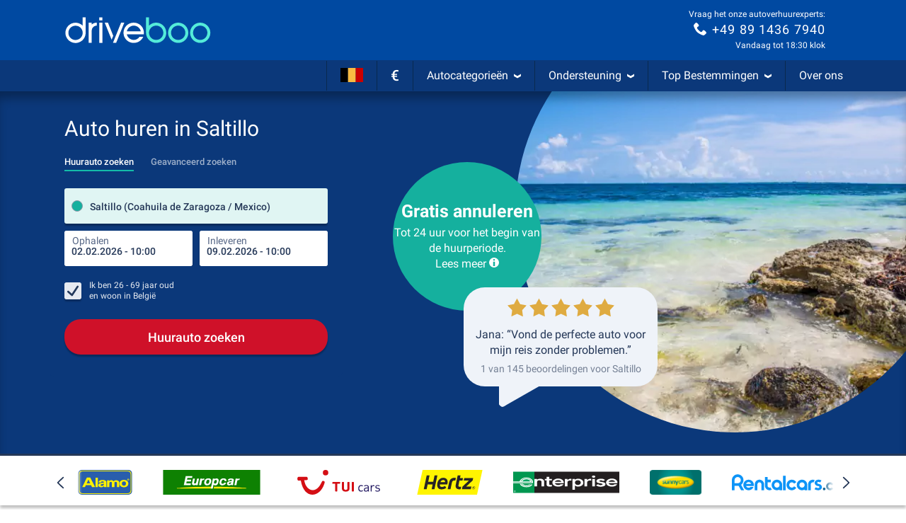

--- FILE ---
content_type: image/svg+xml
request_url: https://media.driveboo.com/assets/svgicon/suppliers/fb4155b2db501e86b9d7e4d314574286-16.svg
body_size: 874
content:
<svg xmlns="http://www.w3.org/2000/svg" viewBox="115 -22 250 63" xml:space="preserve"><path style="fill:#008542" d="M115-22h250v63H115z"/><path style="fill:#8CD50C" d="M129.2 35.9c-1.8-.2-6.8 1.5-8.7-2.7-1-2.7-.2-5 1.4-6.4 2-1.7 4.9-2.4 9.1-.8l-1.8 9.9M173.8-16.1c1.8.2 6.8-1.5 8.7 2.7 1 2.7.2 5-1.4 6.4-2 1.7-4.9 2.4-9.1.8l1.8-9.9M124.2 12.7c0 .1 6.9-7.3 26.6 8.4 15.2 12.1 24.1 5.9 24 5.9l-1.5 7.5s-7.1 7.6-26.5-7.7c-16.1-12.6-24.1-6.8-24.1-6.8s1.4-7.6 1.5-7.3M127-1.5c0 .1 6.9-7.3 26.6 8.4 15.2 12.1 24.1 5.9 24 5.9l-1.5 7.5s-7.1 7.6-26.5-7.7C133.5 0 125.5 5.8 125.5 5.8s1.5-7.7 1.5-7.3M129.9-15.7c0 .1 6.9-7.3 26.6 8.4 15.2 12.1 24.1 5.9 24 5.9L179 6.1s-7.1 7.6-26.5-7.7c-16.1-12.6-24.1-6.8-24.1-6.8s1.4-7.6 1.5-7.3"/><path style="fill:#FFF" d="M352.3 29.9h-7.5l7.6-35.2h7.6l-7.7 35.2M270.1-5.3c-.3 1.2-1.3 6-1.6 7.2-1.4-.1-5.5 0-7.7 0 .4-1.5 1.3-5.9 1.5-7.2h7.8M195.8 8.5l-4.7 21.4H183l7.7-35.2h8.5l8.1 21.2L212-5.3c2.7-.1 5.5.1 8.2 0l-7.6 35.2h-8.2l-8.6-21.4M256.5-3.5c-.3 1.5-1.1 5.5-1.5 7.1h4c-.3 1.8-.8 4-1.1 5.3h-4l-3.1 14.4c-.1.4 0 .8.5.8h3.4l-1.3 5.7h-7.8c-1.2 0-2.4-1-3-2.1-.5-1.5-.3-3.2 0-4.7l3.1-14.3h-2.9c.3-1.5.9-4.6 1.1-5.3h3c.4-2.4 1.2-5.7 1.5-7.1l8.1.2M318.8 5.3c2.1 3 .2 6.9-.2 10.1l-3.2 14.5h-7.6c.9-6.1 2.6-12.3 3.8-18.5.1-.9-.2-1.9-1.1-2.1-1.9-.3-4.2-.5-5.6 1.2l-.7 1.5-3.9 18c-1.6-.1-5.2 0-7.8 0 .4-1.6 5.4-25.1 5.7-26.3h7.2v2.8c2.3-3.5 6.6-3.7 10.4-3.1 1.1.4 2.4.8 3 1.9M268.2 3.7c-1.7 8.8-3.8 17.6-5.6 26.2h-7.7c1.7-8.7 3.9-17.6 5.6-26.2 1.5-.1 5.7 0 7.7 0M285 9.7c1.5 2.1.6 5.4.1 7.7-.6 2.8-1.8 6.7-5.2 7.1-1.9.1-4.3.4-5.3-1.7-.8-4.1.4-7.7 2-11.3 1.5-2.7 4.7-3 7.3-2.4l1.1.6m1.1-6.4c-6.4-.7-13.1.6-16.4 6.7-2.6 4.8-4.7 11.2-2.1 16.7 1.2 2.1 3.4 3 5.5 3.4 5.5.6 11.8.6 15.8-4.3 3.8-4.8 5.7-11.3 4.1-17.6-.9-3.2-4.1-4.5-6.9-4.9zM232.1 18.1c-2.5 1.2-6.6-.1-8.1 3.1-.4.8-.4 2 .2 2.7 1.5 1.2 3.7.6 5.2-.2 2-1 2.9-3.3 3-5.5l-.3-.1m9.3-11c.4 1.6.3 3.5-.1 5l-2.5 11.6 1.2.5c-.2 1.2-.9 4.3-1.2 5.5-2.3 0-5.8 1-7-1.8-.1-.3-.2-.6-.3-.8-1.6 1.9-4 2.7-6.4 2.9-2.2.3-4.7-.1-6.7-.9-1.4-.6-2.4-2.1-2.6-3.4-.2-3.6.8-7.3 4-9.4 3.8-2.4 9-1.7 13.4-2.9.5.1 1.3-2.4.6-3.6-1.5-1.3-4.3-1.1-5.6-.4-1 .6-1.3 1.7-1.8 2.7h-7c.5-3.2 2.3-6.5 5.5-7.5 4.4-1.4 9.7-1.8 14.1-.1 1 .3 2 1.4 2.4 2.6zM335.6 18.1c-2.5 1.2-6.6-.1-8.1 3.1-.4.8-.5 2 .2 2.7 1.5 1.2 3.7.6 5.2-.2 2-1 2.9-3.3 3-5.5l-.3-.1m9.3-11c.4 1.6.3 3.5-.1 5l-2.5 11.6 1.2.5c-.2 1.2-.9 4.3-1.2 5.5-2.3 0-5.8 1-7-1.8-.1-.3-.2-.6-.3-.8-1.6 1.9-4 2.7-6.4 2.9-2.2.3-4.8-.1-6.7-.9-1.4-.6-2.4-2.1-2.6-3.4-.2-3.6.8-7.3 3.9-9.4 3.8-2.4 9-1.7 13.4-2.9.5.1 1.3-2.4.6-3.6-1.5-1.3-4.3-1.1-5.6-.4-1 .6-1.3 1.7-1.8 2.7h-7c.4-3.2 2.3-6.5 5.5-7.5 4.4-1.4 9.7-1.8 14.1-.1 1.1.3 2.1 1.4 2.5 2.6z"/></svg>


--- FILE ---
content_type: image/svg+xml
request_url: https://media.driveboo.com/assets/svgicon/suppliers/f58dbf67732417de5ea9c7b957efb869-45.svg
body_size: 1336
content:
<svg xmlns="http://www.w3.org/2000/svg" viewBox="121.6 -44.9 219.7 108.8" xml:space="preserve"><path style="fill:#231F20" d="m273.7-29.34-11.84 17.89-6.32-7.63c-11.58 8.42-20.78 10.79-20.78 10.79l8.68 12.37-21.31 30.26v-40c-15.79 1.84-24.2 1.05-24.2 1.05v45.25h48.67l13.94-20.52 13.95 20.52h51.83V-10.4h15v-18.94H273.7zm5.79 33.41 9.74-14.21h11.84l.27 45.25-21.85-31.04"/><path style="fill:#231F20" d="M121.63 17.23c.26 23.15 27.89 26.05 37.62 26.05 18.94 0 39.46-6.05 39.46-25 0-13.15-11.84-17.89-23.94-20.78-12.1-2.9-24.47-3.95-24.99-9.21 0-3.95 6.05-4.74 9.47-4.74 2.63 0 5.79.53 7.89 1.84 2.11 1.31 3.68 2.89 3.16 5.79h25c-.79-17.63-17.37-23.68-35.78-23.68-17.63 0-34.47 7.37-34.47 23.94 0 14.47 15.26 17.63 28.94 21.05 14.73 3.42 18.42 4.47 18.42 8.16 0 5.26-6.58 6.58-10.79 6.58-5 0-10.79-.79-12.63-5.26-.53-1.32-1.05-2.89-1.05-4.73l-26.31-.01"/><path style="fill:#F5792A" d="M197.66-29.08v20.79s57.36 5 71.83-36.57H241.6s-5.52 17.1-43.94 15.78"/><path style="fill:#231F20" d="M183.04 46.04h4.08v5.41h.05c.62-1.07 2.3-1.75 3.79-1.75 4.15 0 4.49 2.56 4.49 4.09v6.77h-4.08v-5.1c0-1.44.19-2.91-2.04-2.91-1.54 0-2.21 1.1-2.21 2.26v5.75h-4.08V46.04M204.1 49.7c3.86 0 6.57 2.42 6.57 5.59s-2.71 5.57-6.57 5.57c-3.86 0-6.55-2.4-6.55-5.57 0-3.17 2.69-5.59 6.55-5.59zm0 8.52c1.9 0 2.49-1.58 2.49-2.93 0-1.34-.6-2.95-2.49-2.95-1.89 0-2.47 1.61-2.47 2.95s.58 2.93 2.47 2.93M212.95 60.56h4.08V46.04h-4.08v14.52zM224.13 48.69h-4.08v-2.64h4.08v2.64zm-4.08 1.32h4.08v10.55h-4.08V50.01M239.34 60.56h-3.89v-1.22h-.05c-.79.99-1.99 1.52-3.43 1.52-3.91 0-5.57-2.85-5.57-5.81 0-2.74 1.73-5.35 5.25-5.35 1.53 0 2.71.49 3.55 1.44h.05v-5.1h4.08v14.52zm-8.85-5.39c0 1.44.62 3.05 2.49 3.05 1.99 0 2.42-1.61 2.42-2.95 0-1.53-.65-2.93-2.42-2.93-1.87 0-2.49 1.49-2.49 2.83M241.95 53.26c.07-1.38.84-2.28 1.94-2.83 1.1-.53 2.54-.73 3.96-.73 2.95 0 5.81.55 5.81 3.54v4.61c0 .89 0 1.87.48 2.7h-4.1c-.15-.32-.19-.65-.24-.99-1.06.93-2.61 1.3-4.1 1.3-2.38 0-4.25-1.02-4.25-3.19 0-3.44 4.41-3.17 7.24-3.66.7-.12 1.08-.33 1.08-.98 0-.79-1.13-1.1-1.97-1.1-1.13 0-1.85.43-2.04 1.32l-3.81.01zm5.28 5.47c1.94 0 2.59-.94 2.5-3.11-.58.31-1.63.37-2.52.57-.91.18-1.68.51-1.68 1.34 0 .85.79 1.2 1.7 1.2M263.13 61.49c-.64 1.52-1.49 2.16-2.77 2.43H256v-2.63h1.42c.93 0 1.63-.45 1.63-1.18 0-.57-.79-2.2-1.03-2.77L254.81 50h4.32l2.35 6.87h.05l2.35-6.87h4.17l-4.92 11.49M284.89 53.87c-.02-.89-.96-1.52-1.99-1.52-2.28 0-2.64 1.64-2.64 3.11 0 1.36.69 2.76 2.42 2.76 1.41 0 2.13-.69 2.33-1.81h3.96c-.36 2.83-2.95 4.45-6.26 4.45-3.74 0-6.53-2.18-6.53-5.41 0-3.36 2.52-5.75 6.53-5.75 3.09 0 5.85 1.38 6.14 4.17h-3.96M290.84 53.26c.07-1.38.84-2.28 1.95-2.83 1.1-.53 2.54-.73 3.96-.73 2.95 0 5.81.55 5.81 3.54v4.61c0 .89 0 1.87.48 2.7h-4.1c-.14-.32-.19-.65-.24-.99-1.05.93-2.62 1.3-4.1 1.3-2.38 0-4.25-1.02-4.25-3.19 0-3.44 4.41-3.17 7.24-3.66.7-.12 1.08-.33 1.08-.98 0-.79-1.13-1.1-1.97-1.1-1.13 0-1.84.43-2.04 1.32l-3.82.01zm5.28 5.47c1.94 0 2.59-.94 2.49-3.11-.58.31-1.63.37-2.52.57-.91.18-1.68.51-1.68 1.34 0 .85.8 1.2 1.71 1.2M305.38 50.01h3.96v1.85h.05c.6-1.34 1.99-2.05 3.74-2.05.31 0 .65.02.96.08v3.15c-.53-.12-1.01-.2-1.56-.2-2.01 0-3.07 1.18-3.07 2.5v5.22h-4.08V50.01M318.62 57.08c0 .53.26.92.67 1.18.38.25.93.37 1.51.37.79 0 1.92-.28 1.92-1.12 0-.81-1.27-.98-1.99-1.12-2.57-.55-5.78-.61-5.78-3.46 0-2.54 3.24-3.23 5.69-3.23 2.73 0 5.59.67 5.73 3.42h-3.77c0-.45-.19-.73-.53-.91-.34-.18-.79-.26-1.3-.26-.67 0-1.75.06-1.75.79 0 1 2.74 1.18 4.6 1.52 2.52.43 3.17 1.97 3.17 2.85 0 2.83-3.17 3.76-5.98 3.76-2.95 0-5.97-.83-6.09-3.78l3.9-.01"/></svg>
